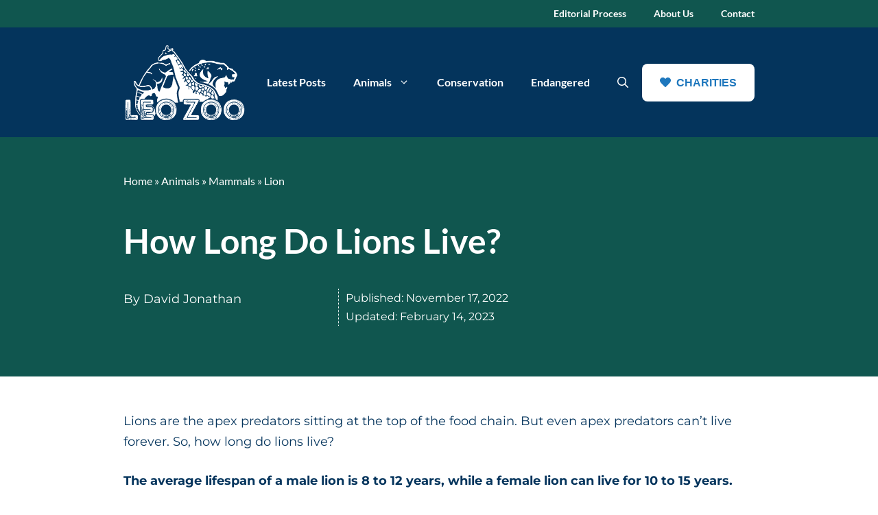

--- FILE ---
content_type: text/html; charset=UTF-8
request_url: https://leozoo.org/how-long-do-lions-live/
body_size: 23260
content:
<!DOCTYPE html>
<html lang="en-US" prefix="og: https://ogp.me/ns#">
<head>
	<meta charset="UTF-8">
		
	<meta name="viewport" content="width=device-width, initial-scale=1">
<!-- Search Engine Optimization by Rank Math PRO - https://rankmath.com/ -->
<title>How Long Do Lions Live?&nbsp; [Life Expectancy Of The Lion]</title>
<meta name="description" content="Lions are the apex predators sitting at the top of the food chain. But even apex predators can’t live forever. So, how long do lions live? Lifespan ..."/>
<meta name="robots" content="follow, index, max-snippet:-1, max-video-preview:-1, max-image-preview:large"/>
<link rel="canonical" href="https://leozoo.org/how-long-do-lions-live/" />
<meta property="og:locale" content="en_US" />
<meta property="og:type" content="article" />
<meta property="og:title" content="How Long Do Lions Live?&nbsp; [Life Expectancy Of The Lion]" />
<meta property="og:description" content="Lions are the apex predators sitting at the top of the food chain. But even apex predators can’t live forever. So, how long do lions live? Lifespan ..." />
<meta property="og:url" content="https://leozoo.org/how-long-do-lions-live/" />
<meta property="og:site_name" content="Leo Zoo" />
<meta property="article:publisher" content="https://www.facebook.com/leozoo.org" />
<meta property="article:section" content="Lion" />
<meta property="og:updated_time" content="2023-02-14T08:45:58+00:00" />
<meta property="og:image" content="https://leozoo.org/wp-content/uploads/2022/11/Lion-laying-on-the-grass.jpg" />
<meta property="og:image:secure_url" content="https://leozoo.org/wp-content/uploads/2022/11/Lion-laying-on-the-grass.jpg" />
<meta property="og:image:width" content="1200" />
<meta property="og:image:height" content="800" />
<meta property="og:image:alt" content="Lion laying on the grass" />
<meta property="og:image:type" content="image/jpeg" />
<meta property="article:published_time" content="2022-11-17T09:55:21+00:00" />
<meta property="article:modified_time" content="2023-02-14T08:45:58+00:00" />
<meta name="twitter:card" content="summary_large_image" />
<meta name="twitter:title" content="How Long Do Lions Live?&nbsp; [Life Expectancy Of The Lion]" />
<meta name="twitter:description" content="Lions are the apex predators sitting at the top of the food chain. But even apex predators can’t live forever. So, how long do lions live? Lifespan ..." />
<meta name="twitter:site" content="@leozoo_org" />
<meta name="twitter:creator" content="@leozoo_org" />
<meta name="twitter:image" content="https://leozoo.org/wp-content/uploads/2022/11/Lion-laying-on-the-grass.jpg" />
<meta name="twitter:label1" content="Written by" />
<meta name="twitter:data1" content="David Jonathan" />
<meta name="twitter:label2" content="Time to read" />
<meta name="twitter:data2" content="5 minutes" />
<script type="application/ld+json" class="rank-math-schema-pro">{"@context":"https://schema.org","@graph":[{"@type":"Organization","@id":"https://leozoo.org/#organization","name":"Leo Zoo","url":"https://leozoo.org","sameAs":["https://www.facebook.com/leozoo.org","https://twitter.com/leozoo_org"],"email":"hello@migrate.tirecritics.com","logo":{"@type":"ImageObject","@id":"https://leozoo.org/#logo","url":"https://leozoo.org/wp-content/uploads/2023/01/LeoZoo-Logo_Dark-Logo-transparent.png","contentUrl":"https://leozoo.org/wp-content/uploads/2023/01/LeoZoo-Logo_Dark-Logo-transparent.png","caption":"Leo Zoo","inLanguage":"en-US","width":"600","height":"401"}},{"@type":"WebSite","@id":"https://leozoo.org/#website","url":"https://leozoo.org","name":"Leo Zoo","publisher":{"@id":"https://leozoo.org/#organization"},"inLanguage":"en-US"},{"@type":"ImageObject","@id":"https://leozoo.org/wp-content/uploads/2022/11/Lion-laying-on-the-grass.jpg","url":"https://leozoo.org/wp-content/uploads/2022/11/Lion-laying-on-the-grass.jpg","width":"1200","height":"800","caption":"Lion laying on the grass","inLanguage":"en-US"},{"@type":"BreadcrumbList","@id":"https://leozoo.org/how-long-do-lions-live/#breadcrumb","itemListElement":[{"@type":"ListItem","position":"1","item":{"@id":"https://leozoo.org","name":"Home"}},{"@type":"ListItem","position":"2","item":{"@id":"https://leozoo.org/category/animals/","name":"Animals"}},{"@type":"ListItem","position":"3","item":{"@id":"https://leozoo.org/category/animals/mammals/","name":"Mammals"}},{"@type":"ListItem","position":"4","item":{"@id":"https://leozoo.org/category/animals/mammals/lion/","name":"Lion"}},{"@type":"ListItem","position":"5","item":{"@id":"https://leozoo.org/how-long-do-lions-live/","name":"How Long Do Lions Live?&nbsp;"}}]},{"@type":"WebPage","@id":"https://leozoo.org/how-long-do-lions-live/#webpage","url":"https://leozoo.org/how-long-do-lions-live/","name":"How Long Do Lions Live?&nbsp; [Life Expectancy Of The Lion]","datePublished":"2022-11-17T09:55:21+00:00","dateModified":"2023-02-14T08:45:58+00:00","isPartOf":{"@id":"https://leozoo.org/#website"},"primaryImageOfPage":{"@id":"https://leozoo.org/wp-content/uploads/2022/11/Lion-laying-on-the-grass.jpg"},"inLanguage":"en-US","breadcrumb":{"@id":"https://leozoo.org/how-long-do-lions-live/#breadcrumb"}},{"@type":"Person","@id":"https://leozoo.org/author/djwoutersen/","name":"David Jonathan","url":"https://leozoo.org/author/djwoutersen/","image":{"@type":"ImageObject","@id":"https://secure.gravatar.com/avatar/c881f675b9c5d3911893586c6d89e02180d4015ca9e52f543050ec69eeecf077?s=96&amp;d=mm&amp;r=g","url":"https://secure.gravatar.com/avatar/c881f675b9c5d3911893586c6d89e02180d4015ca9e52f543050ec69eeecf077?s=96&amp;d=mm&amp;r=g","caption":"David Jonathan","inLanguage":"en-US"},"sameAs":["https://leozoo.org"],"worksFor":{"@id":"https://leozoo.org/#organization"}},{"@type":"Article","headline":"How Long Do Lions Live?&nbsp; [Life Expectancy Of The Lion]","keywords":"How Long Do Lions Live","datePublished":"2022-11-17T09:55:21+00:00","dateModified":"2023-02-14T08:45:58+00:00","articleSection":"Lion","author":{"@id":"https://leozoo.org/author/djwoutersen/","name":"David Jonathan"},"publisher":{"@id":"https://leozoo.org/#organization"},"description":"Lions are the apex predators sitting at the top of the food chain. But even apex predators can\u2019t live forever. So, how long do lions live? Lifespan ...","name":"How Long Do Lions Live?&nbsp; [Life Expectancy Of The Lion]","subjectOf":[{"@type":"FAQPage","mainEntity":[{"@type":"Question","url":"https://leozoo.org/how-long-do-lions-live/#faq-question-1668635040339","name":"What Diseases Decrease the Life Expectancy Of a Lion?\u00a0","acceptedAnswer":{"@type":"Answer","text":"Lions are susceptible to Feline Immunodeficiency Virus (FIV), a virus similar to HIV in humans, that actively decreases their life expectancy.\u00a0"}},{"@type":"Question","url":"https://leozoo.org/how-long-do-lions-live/#faq-question-1668635051075","name":"What Percentage Of Lions Make It To Adulthood?","acceptedAnswer":{"@type":"Answer","text":"Due to illness, infanticide, injuries, and starvation, only 1 in 8 cubs (baby lions) make it to adulthood.\u00a0"}},{"@type":"Question","url":"https://leozoo.org/how-long-do-lions-live/#faq-question-1668635065641","name":"How Long Can Lions Live Without a Proper Meal?","acceptedAnswer":{"@type":"Answer","text":"Without proper food consumption, lions can live for two weeks. However, well-protected and healthy lions can survive for even longer."}}]}],"@id":"https://leozoo.org/how-long-do-lions-live/#richSnippet","isPartOf":{"@id":"https://leozoo.org/how-long-do-lions-live/#webpage"},"image":{"@id":"https://leozoo.org/wp-content/uploads/2022/11/Lion-laying-on-the-grass.jpg"},"inLanguage":"en-US","mainEntityOfPage":{"@id":"https://leozoo.org/how-long-do-lions-live/#webpage"}}]}</script>
<!-- /Rank Math WordPress SEO plugin -->

<link href='https://fonts.gstatic.com' crossorigin rel='preconnect' />
<link href='https://fonts.googleapis.com' crossorigin rel='preconnect' />
<link rel="alternate" type="application/rss+xml" title="Leo Zoo &raquo; Feed" href="https://leozoo.org/feed/" />
<link rel="alternate" type="application/rss+xml" title="Leo Zoo &raquo; Comments Feed" href="https://leozoo.org/comments/feed/" />
<link rel="alternate" type="application/rss+xml" title="Leo Zoo &raquo; How Long Do Lions Live?&nbsp; Comments Feed" href="https://leozoo.org/how-long-do-lions-live/feed/" />

<link data-optimized="2" rel="stylesheet" href="https://leozoo.org/wp-content/litespeed/css/ce4e8d4e16ca6bf853032054df92b036.css?ver=62d01" />


















<script src="https://leozoo.org/wp-includes/js/jquery/jquery.min.js?ver=3.7.1" id="jquery-core-js"></script>
<link rel="https://api.w.org/" href="https://leozoo.org/wp-json/" /><link rel="alternate" title="JSON" type="application/json" href="https://leozoo.org/wp-json/wp/v2/posts/1832" /><link rel="EditURI" type="application/rsd+xml" title="RSD" href="https://leozoo.org/xmlrpc.php?rsd" />
<meta name="generator" content="WordPress 6.8.3" />
<link rel='shortlink' href='https://leozoo.org/?p=1832' />
<link rel="alternate" title="oEmbed (JSON)" type="application/json+oembed" href="https://leozoo.org/wp-json/oembed/1.0/embed?url=https%3A%2F%2Fleozoo.org%2Fhow-long-do-lions-live%2F" />
<link rel="alternate" title="oEmbed (XML)" type="text/xml+oembed" href="https://leozoo.org/wp-json/oembed/1.0/embed?url=https%3A%2F%2Fleozoo.org%2Fhow-long-do-lions-live%2F&#038;format=xml" />
<script async src="https://pagead2.googlesyndication.com/pagead/js/adsbygoogle.js?client=ca-pub-9189723372919543"
     crossorigin="anonymous"></script>
<script id="google_gtagjs-inline" src="[data-uri]" defer></script>
<link rel="icon" href="https://leozoo.org/wp-content/uploads/2022/09/cropped-Leo-Zoo-Logo-pack-04-32x32.png" sizes="32x32" />
<link rel="icon" href="https://leozoo.org/wp-content/uploads/2022/09/cropped-Leo-Zoo-Logo-pack-04-192x192.png" sizes="192x192" />
<link rel="apple-touch-icon" href="https://leozoo.org/wp-content/uploads/2022/09/cropped-Leo-Zoo-Logo-pack-04-180x180.png" />
<meta name="msapplication-TileImage" content="https://leozoo.org/wp-content/uploads/2022/09/cropped-Leo-Zoo-Logo-pack-04-270x270.png" />
		
		</head>

<body class="wp-singular post-template-default single single-post postid-1832 single-format-standard wp-custom-logo wp-embed-responsive wp-theme-generatepress post-image-above-header post-image-aligned-center secondary-nav-above-header secondary-nav-aligned-right slideout-enabled slideout-mobile sticky-menu-fade mobile-header mobile-header-logo mobile-header-sticky no-sidebar nav-float-right one-container nav-search-enabled header-aligned-left dropdown-hover" itemtype="https://schema.org/Blog" itemscope>
	<a class="screen-reader-text skip-link" href="#content" title="Skip to content">Skip to content</a>			<nav id="secondary-navigation" aria-label="Secondary" class="secondary-navigation" itemtype="https://schema.org/SiteNavigationElement" itemscope>
				<div class="inside-navigation grid-container grid-parent">
										<button class="menu-toggle secondary-menu-toggle">
						<span class="gp-icon icon-menu-bars"><svg viewBox="0 0 512 512" aria-hidden="true" xmlns="http://www.w3.org/2000/svg" width="1em" height="1em"><path d="M0 96c0-13.255 10.745-24 24-24h464c13.255 0 24 10.745 24 24s-10.745 24-24 24H24c-13.255 0-24-10.745-24-24zm0 160c0-13.255 10.745-24 24-24h464c13.255 0 24 10.745 24 24s-10.745 24-24 24H24c-13.255 0-24-10.745-24-24zm0 160c0-13.255 10.745-24 24-24h464c13.255 0 24 10.745 24 24s-10.745 24-24 24H24c-13.255 0-24-10.745-24-24z" /></svg><svg viewBox="0 0 512 512" aria-hidden="true" xmlns="http://www.w3.org/2000/svg" width="1em" height="1em"><path d="M71.029 71.029c9.373-9.372 24.569-9.372 33.942 0L256 222.059l151.029-151.03c9.373-9.372 24.569-9.372 33.942 0 9.372 9.373 9.372 24.569 0 33.942L289.941 256l151.03 151.029c9.372 9.373 9.372 24.569 0 33.942-9.373 9.372-24.569 9.372-33.942 0L256 289.941l-151.029 151.03c-9.373 9.372-24.569 9.372-33.942 0-9.372-9.373-9.372-24.569 0-33.942L222.059 256 71.029 104.971c-9.372-9.373-9.372-24.569 0-33.942z" /></svg></span><span class="mobile-menu">Menu</span>					</button>
					<div class="main-nav"><ul id="menu-secondary-menu" class=" secondary-menu sf-menu"><li id="menu-item-853" class="menu-item menu-item-type-post_type menu-item-object-page menu-item-853"><a href="https://leozoo.org/editorial-process/">Editorial Process</a></li>
<li id="menu-item-752" class="menu-item menu-item-type-post_type menu-item-object-page menu-item-752"><a href="https://leozoo.org/about-us/">About Us</a></li>
<li id="menu-item-753" class="menu-item menu-item-type-post_type menu-item-object-page menu-item-753"><a href="https://leozoo.org/contact/">Contact</a></li>
</ul></div>				</div><!-- .inside-navigation -->
			</nav><!-- #secondary-navigation -->
					<header class="site-header has-inline-mobile-toggle" id="masthead" aria-label="Site"  itemtype="https://schema.org/WPHeader" itemscope>
			<div class="inside-header grid-container">
				<div class="site-logo">
					<a href="https://leozoo.org/" rel="home">
						<img data-lazyloaded="1" src="[data-uri]"  class="header-image is-logo-image" alt="Leo Zoo" data-src="https://leozoo.org/wp-content/uploads/2022/11/LeoZoo-Logo_White-Logo.png" data-srcset="https://leozoo.org/wp-content/uploads/2022/11/LeoZoo-Logo_White-Logo.png 1x, https://leozoo.org/wp-content/uploads/2022/11/LeoZoo-Logo_White-Logo.png 2x" width="600" height="401" /><noscript><img  class="header-image is-logo-image" alt="Leo Zoo" src="https://leozoo.org/wp-content/uploads/2022/11/LeoZoo-Logo_White-Logo.png" srcset="https://leozoo.org/wp-content/uploads/2022/11/LeoZoo-Logo_White-Logo.png 1x, https://leozoo.org/wp-content/uploads/2022/11/LeoZoo-Logo_White-Logo.png 2x" width="600" height="401" /></noscript>
					</a>
				</div>	<nav class="main-navigation mobile-menu-control-wrapper" id="mobile-menu-control-wrapper" aria-label="Mobile Toggle">
		<div class="menu-bar-items"><div class="gb-button-wrapper gb-button-wrapper-f55b9c85 hide-on-mobile">

<a class="gb-button gb-button-ba06432a rounded-icon" href="https://leozoo.org/charities-and-nonprofits/"><span class="gb-icon"><svg aria-hidden="true" role="img" height="1em" width="1em" viewBox="0 0 512 512" xmlns="http://www.w3.org/2000/svg"><path fill="currentColor" d="M462.3 62.6C407.5 15.9 326 24.3 275.7 76.2L256 96.5l-19.7-20.3C186.1 24.3 104.5 15.9 49.7 62.6c-62.8 53.6-66.1 149.8-9.9 207.9l193.5 199.8c12.5 12.9 32.8 12.9 45.3 0l193.5-199.8c56.3-58.1 53-154.3-9.8-207.9z"></path></svg></span><span class="gb-button-text">CHARITIES</span></a>

</div><span class="menu-bar-item search-item"><a aria-label="Open Search Bar" href="#"><span class="gp-icon icon-search"><svg viewBox="0 0 512 512" aria-hidden="true" xmlns="http://www.w3.org/2000/svg" width="1em" height="1em"><path fill-rule="evenodd" clip-rule="evenodd" d="M208 48c-88.366 0-160 71.634-160 160s71.634 160 160 160 160-71.634 160-160S296.366 48 208 48zM0 208C0 93.125 93.125 0 208 0s208 93.125 208 208c0 48.741-16.765 93.566-44.843 129.024l133.826 134.018c9.366 9.379 9.355 24.575-.025 33.941-9.379 9.366-24.575 9.355-33.941-.025L337.238 370.987C301.747 399.167 256.839 416 208 416 93.125 416 0 322.875 0 208z" /></svg><svg viewBox="0 0 512 512" aria-hidden="true" xmlns="http://www.w3.org/2000/svg" width="1em" height="1em"><path d="M71.029 71.029c9.373-9.372 24.569-9.372 33.942 0L256 222.059l151.029-151.03c9.373-9.372 24.569-9.372 33.942 0 9.372 9.373 9.372 24.569 0 33.942L289.941 256l151.03 151.029c9.372 9.373 9.372 24.569 0 33.942-9.373 9.372-24.569 9.372-33.942 0L256 289.941l-151.029 151.03c-9.373 9.372-24.569 9.372-33.942 0-9.372-9.373-9.372-24.569 0-33.942L222.059 256 71.029 104.971c-9.372-9.373-9.372-24.569 0-33.942z" /></svg></span></a></span></div>		<button data-nav="site-navigation" class="menu-toggle" aria-controls="generate-slideout-menu" aria-expanded="false">
			<span class="gp-icon icon-menu-bars"><svg viewBox="0 0 512 512" aria-hidden="true" xmlns="http://www.w3.org/2000/svg" width="1em" height="1em"><path d="M0 96c0-13.255 10.745-24 24-24h464c13.255 0 24 10.745 24 24s-10.745 24-24 24H24c-13.255 0-24-10.745-24-24zm0 160c0-13.255 10.745-24 24-24h464c13.255 0 24 10.745 24 24s-10.745 24-24 24H24c-13.255 0-24-10.745-24-24zm0 160c0-13.255 10.745-24 24-24h464c13.255 0 24 10.745 24 24s-10.745 24-24 24H24c-13.255 0-24-10.745-24-24z" /></svg><svg viewBox="0 0 512 512" aria-hidden="true" xmlns="http://www.w3.org/2000/svg" width="1em" height="1em"><path d="M71.029 71.029c9.373-9.372 24.569-9.372 33.942 0L256 222.059l151.029-151.03c9.373-9.372 24.569-9.372 33.942 0 9.372 9.373 9.372 24.569 0 33.942L289.941 256l151.03 151.029c9.372 9.373 9.372 24.569 0 33.942-9.373 9.372-24.569 9.372-33.942 0L256 289.941l-151.029 151.03c-9.373 9.372-24.569 9.372-33.942 0-9.372-9.373-9.372-24.569 0-33.942L222.059 256 71.029 104.971c-9.372-9.373-9.372-24.569 0-33.942z" /></svg></span><span class="screen-reader-text">Menu</span>		</button>
	</nav>
			<nav class="main-navigation has-menu-bar-items sub-menu-right" id="site-navigation" aria-label="Primary"  itemtype="https://schema.org/SiteNavigationElement" itemscope>
			<div class="inside-navigation grid-container">
				<form method="get" class="search-form navigation-search" action="https://leozoo.org/">
					<input type="search" class="search-field" value="" name="s" title="Search" />
				</form>				<button class="menu-toggle" aria-controls="generate-slideout-menu" aria-expanded="false">
					<span class="gp-icon icon-menu-bars"><svg viewBox="0 0 512 512" aria-hidden="true" xmlns="http://www.w3.org/2000/svg" width="1em" height="1em"><path d="M0 96c0-13.255 10.745-24 24-24h464c13.255 0 24 10.745 24 24s-10.745 24-24 24H24c-13.255 0-24-10.745-24-24zm0 160c0-13.255 10.745-24 24-24h464c13.255 0 24 10.745 24 24s-10.745 24-24 24H24c-13.255 0-24-10.745-24-24zm0 160c0-13.255 10.745-24 24-24h464c13.255 0 24 10.745 24 24s-10.745 24-24 24H24c-13.255 0-24-10.745-24-24z" /></svg><svg viewBox="0 0 512 512" aria-hidden="true" xmlns="http://www.w3.org/2000/svg" width="1em" height="1em"><path d="M71.029 71.029c9.373-9.372 24.569-9.372 33.942 0L256 222.059l151.029-151.03c9.373-9.372 24.569-9.372 33.942 0 9.372 9.373 9.372 24.569 0 33.942L289.941 256l151.03 151.029c9.372 9.373 9.372 24.569 0 33.942-9.373 9.372-24.569 9.372-33.942 0L256 289.941l-151.029 151.03c-9.373 9.372-24.569 9.372-33.942 0-9.372-9.373-9.372-24.569 0-33.942L222.059 256 71.029 104.971c-9.372-9.373-9.372-24.569 0-33.942z" /></svg></span><span class="screen-reader-text">Menu</span>				</button>
				<div id="primary-menu" class="main-nav"><ul id="menu-main" class=" menu sf-menu"><li id="menu-item-1249" class="menu-item menu-item-type-post_type menu-item-object-page current_page_parent menu-item-1249"><a href="https://leozoo.org/latest-posts/">Latest Posts</a></li>
<li id="menu-item-894" class="menu-item menu-item-type-taxonomy menu-item-object-category current-post-ancestor menu-item-has-children menu-item-894"><a href="https://leozoo.org/category/animals/">Animals<span role="presentation" class="dropdown-menu-toggle"><span class="gp-icon icon-arrow"><svg viewBox="0 0 330 512" aria-hidden="true" xmlns="http://www.w3.org/2000/svg" width="1em" height="1em"><path d="M305.913 197.085c0 2.266-1.133 4.815-2.833 6.514L171.087 335.593c-1.7 1.7-4.249 2.832-6.515 2.832s-4.815-1.133-6.515-2.832L26.064 203.599c-1.7-1.7-2.832-4.248-2.832-6.514s1.132-4.816 2.832-6.515l14.162-14.163c1.7-1.699 3.966-2.832 6.515-2.832 2.266 0 4.815 1.133 6.515 2.832l111.316 111.317 111.316-111.317c1.7-1.699 4.249-2.832 6.515-2.832s4.815 1.133 6.515 2.832l14.162 14.163c1.7 1.7 2.833 4.249 2.833 6.515z" /></svg></span></span></a>
<ul class="sub-menu">
	<li id="menu-item-896" class="menu-item menu-item-type-taxonomy menu-item-object-category menu-item-896"><a href="https://leozoo.org/category/animals/mammals/orangutan/">Orangutan</a></li>
	<li id="menu-item-1165" class="menu-item menu-item-type-taxonomy menu-item-object-category menu-item-1165"><a href="https://leozoo.org/category/animals/mammals/gorilla/">Gorilla</a></li>
	<li id="menu-item-1555" class="menu-item menu-item-type-taxonomy menu-item-object-category menu-item-1555"><a href="https://leozoo.org/category/animals/reptiles/crocodile/">Crocodile</a></li>
	<li id="menu-item-2710" class="menu-item menu-item-type-taxonomy menu-item-object-category menu-item-2710"><a href="https://leozoo.org/category/animals/reptiles/alligator/">Alligator</a></li>
	<li id="menu-item-1556" class="menu-item menu-item-type-taxonomy menu-item-object-category menu-item-1556"><a href="https://leozoo.org/category/animals/mammals/rhinoceros/">Rhinoceros</a></li>
	<li id="menu-item-1557" class="menu-item menu-item-type-taxonomy menu-item-object-category menu-item-1557"><a href="https://leozoo.org/category/animals/mammals/hippopotamus/">Hippopotamus</a></li>
	<li id="menu-item-2711" class="menu-item menu-item-type-taxonomy menu-item-object-category menu-item-2711"><a href="https://leozoo.org/category/animals/reptiles/komodo-dragon/">Komodo Dragon</a></li>
	<li id="menu-item-2713" class="menu-item menu-item-type-taxonomy menu-item-object-category menu-item-2713"><a href="https://leozoo.org/category/animals/mammals/hyena/">Hyena</a></li>
</ul>
</li>
<li id="menu-item-892" class="menu-item menu-item-type-taxonomy menu-item-object-category menu-item-892"><a href="https://leozoo.org/category/conservation/">Conservation</a></li>
<li id="menu-item-893" class="menu-item menu-item-type-taxonomy menu-item-object-category menu-item-893"><a href="https://leozoo.org/category/endangered-species/">Endangered</a></li>
</ul></div><div class="menu-bar-items"><div class="gb-button-wrapper gb-button-wrapper-f55b9c85 hide-on-mobile">

<a class="gb-button gb-button-ba06432a rounded-icon" href="https://leozoo.org/charities-and-nonprofits/"><span class="gb-icon"><svg aria-hidden="true" role="img" height="1em" width="1em" viewBox="0 0 512 512" xmlns="http://www.w3.org/2000/svg"><path fill="currentColor" d="M462.3 62.6C407.5 15.9 326 24.3 275.7 76.2L256 96.5l-19.7-20.3C186.1 24.3 104.5 15.9 49.7 62.6c-62.8 53.6-66.1 149.8-9.9 207.9l193.5 199.8c12.5 12.9 32.8 12.9 45.3 0l193.5-199.8c56.3-58.1 53-154.3-9.8-207.9z"></path></svg></span><span class="gb-button-text">CHARITIES</span></a>

</div><span class="menu-bar-item search-item"><a aria-label="Open Search Bar" href="#"><span class="gp-icon icon-search"><svg viewBox="0 0 512 512" aria-hidden="true" xmlns="http://www.w3.org/2000/svg" width="1em" height="1em"><path fill-rule="evenodd" clip-rule="evenodd" d="M208 48c-88.366 0-160 71.634-160 160s71.634 160 160 160 160-71.634 160-160S296.366 48 208 48zM0 208C0 93.125 93.125 0 208 0s208 93.125 208 208c0 48.741-16.765 93.566-44.843 129.024l133.826 134.018c9.366 9.379 9.355 24.575-.025 33.941-9.379 9.366-24.575 9.355-33.941-.025L337.238 370.987C301.747 399.167 256.839 416 208 416 93.125 416 0 322.875 0 208z" /></svg><svg viewBox="0 0 512 512" aria-hidden="true" xmlns="http://www.w3.org/2000/svg" width="1em" height="1em"><path d="M71.029 71.029c9.373-9.372 24.569-9.372 33.942 0L256 222.059l151.029-151.03c9.373-9.372 24.569-9.372 33.942 0 9.372 9.373 9.372 24.569 0 33.942L289.941 256l151.03 151.029c9.372 9.373 9.372 24.569 0 33.942-9.373 9.372-24.569 9.372-33.942 0L256 289.941l-151.029 151.03c-9.373 9.372-24.569 9.372-33.942 0-9.372-9.373-9.372-24.569 0-33.942L222.059 256 71.029 104.971c-9.372-9.373-9.372-24.569 0-33.942z" /></svg></span></a></span></div>			</div>
		</nav>
					</div>
		</header>
				<nav id="mobile-header" data-auto-hide-sticky itemtype="https://schema.org/SiteNavigationElement" itemscope class="main-navigation mobile-header-navigation has-branding has-sticky-branding has-menu-bar-items">
			<div class="inside-navigation grid-container grid-parent">
				<form method="get" class="search-form navigation-search" action="https://leozoo.org/">
					<input type="search" class="search-field" value="" name="s" title="Search" />
				</form><div class="navigation-branding"><p class="main-title" itemprop="headline">
							<a href="https://leozoo.org/" rel="home">
								Leo Zoo
							</a>
						</p></div>					<button class="menu-toggle" aria-controls="mobile-menu" aria-expanded="false">
						<span class="gp-icon icon-menu-bars"><svg viewBox="0 0 512 512" aria-hidden="true" xmlns="http://www.w3.org/2000/svg" width="1em" height="1em"><path d="M0 96c0-13.255 10.745-24 24-24h464c13.255 0 24 10.745 24 24s-10.745 24-24 24H24c-13.255 0-24-10.745-24-24zm0 160c0-13.255 10.745-24 24-24h464c13.255 0 24 10.745 24 24s-10.745 24-24 24H24c-13.255 0-24-10.745-24-24zm0 160c0-13.255 10.745-24 24-24h464c13.255 0 24 10.745 24 24s-10.745 24-24 24H24c-13.255 0-24-10.745-24-24z" /></svg><svg viewBox="0 0 512 512" aria-hidden="true" xmlns="http://www.w3.org/2000/svg" width="1em" height="1em"><path d="M71.029 71.029c9.373-9.372 24.569-9.372 33.942 0L256 222.059l151.029-151.03c9.373-9.372 24.569-9.372 33.942 0 9.372 9.373 9.372 24.569 0 33.942L289.941 256l151.03 151.029c9.372 9.373 9.372 24.569 0 33.942-9.373 9.372-24.569 9.372-33.942 0L256 289.941l-151.029 151.03c-9.373 9.372-24.569 9.372-33.942 0-9.372-9.373-9.372-24.569 0-33.942L222.059 256 71.029 104.971c-9.372-9.373-9.372-24.569 0-33.942z" /></svg></span><span class="screen-reader-text">Menu</span>					</button>
					<div id="mobile-menu" class="main-nav"><ul id="menu-main-1" class=" menu sf-menu"><li class="menu-item menu-item-type-post_type menu-item-object-page current_page_parent menu-item-1249"><a href="https://leozoo.org/latest-posts/">Latest Posts</a></li>
<li class="menu-item menu-item-type-taxonomy menu-item-object-category current-post-ancestor menu-item-has-children menu-item-894"><a href="https://leozoo.org/category/animals/">Animals<span role="presentation" class="dropdown-menu-toggle"><span class="gp-icon icon-arrow"><svg viewBox="0 0 330 512" aria-hidden="true" xmlns="http://www.w3.org/2000/svg" width="1em" height="1em"><path d="M305.913 197.085c0 2.266-1.133 4.815-2.833 6.514L171.087 335.593c-1.7 1.7-4.249 2.832-6.515 2.832s-4.815-1.133-6.515-2.832L26.064 203.599c-1.7-1.7-2.832-4.248-2.832-6.514s1.132-4.816 2.832-6.515l14.162-14.163c1.7-1.699 3.966-2.832 6.515-2.832 2.266 0 4.815 1.133 6.515 2.832l111.316 111.317 111.316-111.317c1.7-1.699 4.249-2.832 6.515-2.832s4.815 1.133 6.515 2.832l14.162 14.163c1.7 1.7 2.833 4.249 2.833 6.515z" /></svg></span></span></a>
<ul class="sub-menu">
	<li class="menu-item menu-item-type-taxonomy menu-item-object-category menu-item-896"><a href="https://leozoo.org/category/animals/mammals/orangutan/">Orangutan</a></li>
	<li class="menu-item menu-item-type-taxonomy menu-item-object-category menu-item-1165"><a href="https://leozoo.org/category/animals/mammals/gorilla/">Gorilla</a></li>
	<li class="menu-item menu-item-type-taxonomy menu-item-object-category menu-item-1555"><a href="https://leozoo.org/category/animals/reptiles/crocodile/">Crocodile</a></li>
	<li class="menu-item menu-item-type-taxonomy menu-item-object-category menu-item-2710"><a href="https://leozoo.org/category/animals/reptiles/alligator/">Alligator</a></li>
	<li class="menu-item menu-item-type-taxonomy menu-item-object-category menu-item-1556"><a href="https://leozoo.org/category/animals/mammals/rhinoceros/">Rhinoceros</a></li>
	<li class="menu-item menu-item-type-taxonomy menu-item-object-category menu-item-1557"><a href="https://leozoo.org/category/animals/mammals/hippopotamus/">Hippopotamus</a></li>
	<li class="menu-item menu-item-type-taxonomy menu-item-object-category menu-item-2711"><a href="https://leozoo.org/category/animals/reptiles/komodo-dragon/">Komodo Dragon</a></li>
	<li class="menu-item menu-item-type-taxonomy menu-item-object-category menu-item-2713"><a href="https://leozoo.org/category/animals/mammals/hyena/">Hyena</a></li>
</ul>
</li>
<li class="menu-item menu-item-type-taxonomy menu-item-object-category menu-item-892"><a href="https://leozoo.org/category/conservation/">Conservation</a></li>
<li class="menu-item menu-item-type-taxonomy menu-item-object-category menu-item-893"><a href="https://leozoo.org/category/endangered-species/">Endangered</a></li>
</ul></div><div class="menu-bar-items"><div class="gb-button-wrapper gb-button-wrapper-f55b9c85 hide-on-mobile">

<a class="gb-button gb-button-ba06432a rounded-icon" href="https://leozoo.org/charities-and-nonprofits/"><span class="gb-icon"><svg aria-hidden="true" role="img" height="1em" width="1em" viewBox="0 0 512 512" xmlns="http://www.w3.org/2000/svg"><path fill="currentColor" d="M462.3 62.6C407.5 15.9 326 24.3 275.7 76.2L256 96.5l-19.7-20.3C186.1 24.3 104.5 15.9 49.7 62.6c-62.8 53.6-66.1 149.8-9.9 207.9l193.5 199.8c12.5 12.9 32.8 12.9 45.3 0l193.5-199.8c56.3-58.1 53-154.3-9.8-207.9z"></path></svg></span><span class="gb-button-text">CHARITIES</span></a>

</div><span class="menu-bar-item search-item"><a aria-label="Open Search Bar" href="#"><span class="gp-icon icon-search"><svg viewBox="0 0 512 512" aria-hidden="true" xmlns="http://www.w3.org/2000/svg" width="1em" height="1em"><path fill-rule="evenodd" clip-rule="evenodd" d="M208 48c-88.366 0-160 71.634-160 160s71.634 160 160 160 160-71.634 160-160S296.366 48 208 48zM0 208C0 93.125 93.125 0 208 0s208 93.125 208 208c0 48.741-16.765 93.566-44.843 129.024l133.826 134.018c9.366 9.379 9.355 24.575-.025 33.941-9.379 9.366-24.575 9.355-33.941-.025L337.238 370.987C301.747 399.167 256.839 416 208 416 93.125 416 0 322.875 0 208z" /></svg><svg viewBox="0 0 512 512" aria-hidden="true" xmlns="http://www.w3.org/2000/svg" width="1em" height="1em"><path d="M71.029 71.029c9.373-9.372 24.569-9.372 33.942 0L256 222.059l151.029-151.03c9.373-9.372 24.569-9.372 33.942 0 9.372 9.373 9.372 24.569 0 33.942L289.941 256l151.03 151.029c9.372 9.373 9.372 24.569 0 33.942-9.373 9.372-24.569 9.372-33.942 0L256 289.941l-151.029 151.03c-9.373 9.372-24.569 9.372-33.942 0-9.372-9.373-9.372-24.569 0-33.942L222.059 256 71.029 104.971c-9.372-9.373-9.372-24.569 0-33.942z" /></svg></span></a></span></div>			</div><!-- .inside-navigation -->
		</nav><!-- #site-navigation -->
		<div class="gb-container gb-container-c44725ad"><div class="gb-inside-container">
<div class="gb-container gb-container-1db64f8c"><div class="gb-inside-container">
<nav aria-label="breadcrumbs" class="rank-math-breadcrumb"><p><a href="https://leozoo.org">Home</a><span class="separator"> &raquo; </span><a href="https://leozoo.org/category/animals/">Animals</a><span class="separator"> &raquo; </span><a href="https://leozoo.org/category/animals/mammals/">Mammals</a><span class="separator"> &raquo; </span><a href="https://leozoo.org/category/animals/mammals/lion/">Lion</a></p></nav>

</div></div>


<h1 class="gb-headline gb-headline-0ec72c11 gb-headline-text text-shadow">How Long Do Lions Live?&nbsp;</h1>


<div class="gb-container gb-container-8fa82d3b">
<div class="gb-grid-wrapper gb-grid-wrapper-27d7bb5d">
<div class="gb-grid-column gb-grid-column-47566f59"><div class="gb-container gb-container-47566f59">

<p class="gb-headline gb-headline-5e1fcd43 gb-headline-text">By <a href="https://leozoo.org/author/djwoutersen/">David Jonathan</a></p>

</div></div>

<div class="gb-grid-column gb-grid-column-54b8897b"><div class="gb-container gb-container-54b8897b">

<p class="gb-headline gb-headline-a2760864 gb-headline-text">Published: <time class="entry-date published" datetime="2022-11-17T09:55:21+00:00">November 17, 2022</time></p>



<p class="gb-headline gb-headline-ecc675e5 gb-headline-text">Updated: <time class="entry-date updated-date" datetime="2023-02-14T08:45:58+00:00">February 14, 2023</time></p>

</div></div>
</div>
</div>
</div></div>
	<div class="site grid-container container hfeed" id="page">
				<div class="site-content" id="content">
			
	<div class="content-area" id="primary">
		<main class="site-main" id="main">
			
<article id="post-1832" class="post-1832 post type-post status-publish format-standard has-post-thumbnail hentry category-lion" itemtype="https://schema.org/CreativeWork" itemscope>
	<div class="inside-article">
		
		<div class="entry-content" itemprop="text">
			
<p>Lions are the apex predators sitting at the top of the food chain. But even apex predators can’t live forever. So, how long do lions live?</p>



<p><strong>The average lifespan of a male lion is 8 to 12 years, while a female lion can live for 10 to 15 years. Lifespan depends dramatically upon whether it’s in the wild or captivity. Captive lions live longer than wild lions, mainly because they are taken care of, while the wild ones often fall victim to multiple threats on the savannah. </strong></p>



<p>This article will discuss how long lions live in the wild and captivity, the main factors affecting their life expectancy, the average lifespan of male and female lions, and much more.</p>



<p>Let’s get started.</p>


<div class="wp-block-image">
<figure class="aligncenter size-large"><img data-lazyloaded="1" src="[data-uri]" fetchpriority="high" decoding="async" width="1024" height="683" data-src="https://leozoo.org/wp-content/uploads/2022/11/Lion-laying-on-the-grass-1024x683.jpg" alt="Lion laying on the grass" class="wp-image-1833" data-srcset="https://leozoo.org/wp-content/uploads/2022/11/Lion-laying-on-the-grass-1024x683.jpg 1024w, https://leozoo.org/wp-content/uploads/2022/11/Lion-laying-on-the-grass-300x200.jpg 300w, https://leozoo.org/wp-content/uploads/2022/11/Lion-laying-on-the-grass-768x512.jpg 768w, https://leozoo.org/wp-content/uploads/2022/11/Lion-laying-on-the-grass.jpg 1200w" data-sizes="(max-width: 1024px) 100vw, 1024px" /><noscript><img fetchpriority="high" decoding="async" width="1024" height="683" src="https://leozoo.org/wp-content/uploads/2022/11/Lion-laying-on-the-grass-1024x683.jpg" alt="Lion laying on the grass" class="wp-image-1833" srcset="https://leozoo.org/wp-content/uploads/2022/11/Lion-laying-on-the-grass-1024x683.jpg 1024w, https://leozoo.org/wp-content/uploads/2022/11/Lion-laying-on-the-grass-300x200.jpg 300w, https://leozoo.org/wp-content/uploads/2022/11/Lion-laying-on-the-grass-768x512.jpg 768w, https://leozoo.org/wp-content/uploads/2022/11/Lion-laying-on-the-grass.jpg 1200w" sizes="(max-width: 1024px) 100vw, 1024px" /></noscript></figure></div>


<div class="wp-block-ht-block-toc  is-style-outline htoc htoc--position-wide toc-list-style-plain" data-htoc-state="closed"><span class="htoc__title"><span class="ht_toc_title">Table of Contents</span><span class="htoc__toggle"><svg xmlns="http://www.w3.org/2000/svg" width="16" height="16"><g fill="#444"><path d="M15 7H1c-.6 0-1 .4-1 1s.4 1 1 1h14c.6 0 1-.4 1-1s-.4-1-1-1z"></path><path d="M15 1H1c-.6 0-1 .4-1 1s.4 1 1 1h14c.6 0 1-.4 1-1s-.4-1-1-1zM15 13H1c-.6 0-1 .4-1 1s.4 1 1 1h14c.6 0 1-.4 1-1s-.4-1-1-1z"></path></g></svg></span></span><div class="htoc__itemswrap"><ul class="ht_toc_list"><li class=""><a href="#htoc-factors-affecting-the-life-expectancy-of-lions">Factors Affecting the Life Expectancy of Lions</a><ul class="ht_toc_child_list"><li class=""><a href="#htoc-1-life-expectancy-of-male-and-female-lions">1. Life Expectancy of Male and Female Lions</a></li><li class=""><a href="#htoc-2-life-expectancy-of-lions-in-captivity">2. Life Expectancy of Lions in Captivity</a></li><li class=""><a href="#htoc-3-life-expectancy-of-lions-in-wild">3. Life Expectancy of Lions in Wild</a></li></ul></li><li class=""><a href="#htoc-how-do-prides-influence-the-life-expectancy-of-wild-lions">How Do Prides Influence the Life Expectancy of Wild Lions?</a></li><li class=""><a href="#htoc-how-long-can-lions-survive">How Long Can Lions Survive?</a></li><li class=""><a href="#htoc-final-thoughts-on-the-lifespan-of-lions">Final Thoughts On The Lifespan Of Lions</a></li><li class=""><a href="#htoc-faqs">FAQs</a></li></ul></div></div>



<h2 class="wp-block-heading" id="htoc-factors-affecting-the-life-expectancy-of-lions">Factors Affecting the Life Expectancy of Lions</h2>



<p>There are two main factors affecting the life expectancy of Lions: the gender of a lion and whether it’s in the wild or captivity.&nbsp;</p>



<p>These two factors also further affect food quality and whether they’re in danger of natural threats and prone to harmful diseases.</p>



<h3 class="wp-block-heading" id="htoc-1-life-expectancy-of-male-and-female-lions">1. Life Expectancy of Male and Female Lions</h3>



<p>Generally, a <a href="https://leozoo.org/what-is-a-female-lion-called/">female lion</a> lives longer than its male counterpart. The average lifespan of a female lion is <strong>10 to 15</strong> <strong>years</strong>, while a male lion mostly lives for <strong>8 to 12</strong> <strong>years</strong>.&nbsp;</p>



<p>Lionesses live together in a pride (a <a href="https://leozoo.org/what-is-a-group-of-lions-called/">group of lions living together</a>) and look after each other while hunting.</p>



<p>On the other hand, male lions do not have a support system and are generally more solitary unless they are the head of the pride.&nbsp;</p>



<p>Living alone increases threats to the male lion. While the female lion usually hunts in a group which guarantees more safety.</p>



<p>Even the male head of the pride is under more threat than the female pride members, as his job is to protect the pride from threats, and he also has to fight off younger males that try to overthrow him.</p>



<h3 class="wp-block-heading" id="htoc-2-life-expectancy-of-lions-in-captivity">2. Life Expectancy of Lions in Captivity</h3>



<p>Lions live longer in captivity than in the wild. Living in a controlled environment or a zoo removes many threats they would face on the open plains they call home.</p>



<p>Their keepers provide them with high-quality food, healthcare, and other necessities.&nbsp;</p>



<p><strong>On average, a lion can live for about 20 years in captivity.</strong></p>



<p>The lions in captivity don’t face challenges, such as male lions fighting for pride and female lions hunting for food. The most common cause of death in captive lions is their old age.&nbsp;</p>


<div class="wp-block-image">
<figure class="aligncenter size-full"><img data-lazyloaded="1" src="[data-uri]" decoding="async" width="800" height="800" data-src="https://leozoo.org/wp-content/uploads/2022/11/Lion-family.jpg" alt="Lion family" class="wp-image-1834" data-srcset="https://leozoo.org/wp-content/uploads/2022/11/Lion-family.jpg 800w, https://leozoo.org/wp-content/uploads/2022/11/Lion-family-300x300.jpg 300w, https://leozoo.org/wp-content/uploads/2022/11/Lion-family-150x150.jpg 150w, https://leozoo.org/wp-content/uploads/2022/11/Lion-family-768x768.jpg 768w" data-sizes="(max-width: 800px) 100vw, 800px" /><noscript><img decoding="async" width="800" height="800" src="https://leozoo.org/wp-content/uploads/2022/11/Lion-family.jpg" alt="Lion family" class="wp-image-1834" srcset="https://leozoo.org/wp-content/uploads/2022/11/Lion-family.jpg 800w, https://leozoo.org/wp-content/uploads/2022/11/Lion-family-300x300.jpg 300w, https://leozoo.org/wp-content/uploads/2022/11/Lion-family-150x150.jpg 150w, https://leozoo.org/wp-content/uploads/2022/11/Lion-family-768x768.jpg 768w" sizes="(max-width: 800px) 100vw, 800px" /></noscript></figure></div>


<h3 class="wp-block-heading" id="htoc-3-life-expectancy-of-lions-in-wild">3. Life Expectancy of Lions in Wild</h3>



<p>Wild Lions face a <a href="https://davidshepherd.org/lions/threats-to-lions/" target="_blank" rel="noreferrer noopener">multitude of problems</a> from the moment they are born.&nbsp;</p>



<p>Wild lions risk losing their lives from disease, starvation, and infanticide from other lions while the lionesses are out hunting.&nbsp;</p>



<p>However, the greatest threat to them is still humans, not just because of poaching and hunting, but because humans actively contribute to destroying the habitats of wild lions, creating more natural difficulties for them.&nbsp;</p>



<p>In the wild, female lions have an average lifespan of 10 to 15 years, while male lions live for 8 to 10 years, depending on their natural habitat and access to nutrition. However, once male lions reach the age of 10, they become weak and are unable to provide for themselves.</p>



<p>Lionesses have more longevity as they’re a part of a pride that hunts together.</p>



<p>You know what they say about strength and safety in numbers.</p>



<h2 class="wp-block-heading" id="htoc-how-do-prides-influence-the-life-expectancy-of-wild-lions">How Do Prides Influence the Life Expectancy of Wild Lions?</h2>



<p>Mostly, male lions fight among their pride for power and authority. They use their physical fitness to dominate over their competitors; losers often pay with their lives.</p>



<ul class="wp-block-list">
<li>Typically, older lions try to fight off younger ones, who are comparatively stronger. As a result, the older lions are cast out from the pride and then struggle alone, without any support.</li>



<li>Some male lions also leave their birth pride to make a new one. When they aren’t successful in doing so, it leads them to an early death.</li>



<li>Male lions also fight with lions from other prides to expand their territory, which often proves fatal for the loser.</li>
</ul>



<p>On the other hand, Female lions hunt within their pride and know how to feed themselves. They can live within their birth pride in old age and don’t fight for power.</p>



<h2 class="wp-block-heading" id="htoc-how-long-can-lions-survive">How Long Can Lions Survive?</h2>



<p>There are a few examples worldwide where lions have lived significantly longer than their expected lifespan.</p>



<p>To date, the oldest known lion is <strong>Arjun</strong>, who stayed at the <em>Indian Animal Rescue Center</em>. On <strong>May 17th, 2018</strong>, Arjun passed away at <strong>29</strong> because of old age and numerous organ failures.</p>



<figure class="wp-block-embed is-type-video is-provider-youtube wp-block-embed-youtube wp-embed-aspect-16-9 wp-has-aspect-ratio"><div class="wp-block-embed__wrapper">
<iframe data-lazyloaded="1" src="about:blank" title="World&#039;s Oldest Lion Arjun&#039;s Story..." width="1000" height="563" data-src="https://www.youtube.com/embed/3YXT98TpGb8?feature=oembed" frameborder="0" allow="accelerometer; autoplay; clipboard-write; encrypted-media; gyroscope; picture-in-picture; web-share" allowfullscreen></iframe><noscript><iframe title="World&#039;s Oldest Lion Arjun&#039;s Story..." width="1000" height="563" src="https://www.youtube.com/embed/3YXT98TpGb8?feature=oembed" frameborder="0" allow="accelerometer; autoplay; clipboard-write; encrypted-media; gyroscope; picture-in-picture; web-share" allowfullscreen></iframe></noscript>
</div></figure>



<p>Arjun was born in captivity and never spent a day in the wild. His case also further proves how controlled environments can elongate the lifespan of lions.&nbsp;&nbsp;</p>



<p>The longest-living lion is <a href="https://www.karina-robin.com/2021/08/29/meeting-loonkito-the-world-s-oldest-wild-lion/" target="_blank" rel="noreferrer noopener"><strong>Loonkito</strong></a>, residing in Africa at the ripe age of <strong>19</strong>. Loonkito is also one of the oldest African wild lions in <em>Amboseli National Park</em>.&nbsp;</p>



<p>He still rules over a pride of cubs and females but has been living alone since <strong>2017</strong>, when his brother and colleagues died in a territorial battle.&nbsp;</p>



<p>Previously lions could be healthier and live longer in the wild because the conditions were ideal. Nowadays, the average lifespan of lions in the wild also greatly depends upon humans.&nbsp;</p>



<p>The increasing human population and the resulting growth of settlements, agriculture, and roads isolate the lions, destroying their habitats.</p>



<p>When prey within a lion&#8217;s territory becomes scarce, they invade other prides&#8217; territory to feed, naturally increasing conflict. As humans expand, they push both lions and their prey items out of their natural habitats, and lions and other wildlife have to suffer the consequences.</p>



<h2 class="wp-block-heading" id="htoc-final-thoughts-on-the-lifespan-of-lions">Final Thoughts On The Lifespan Of Lions</h2>



<p>Lions are one of the strongest animals on the planet. While they may sit at the top of the food chain, the average life expectancy of male lions is only 8 to 12 years,&nbsp; but female lions can live for an average of 10 to 15 years.&nbsp;</p>



<p>The life expectancy of lions depends on their food quality, genetics, habitat condition, and whether they live in the wild or a controlled environment.</p>


<div class="wp-block-image">
<figure class="aligncenter size-full"><img data-lazyloaded="1" src="[data-uri]" decoding="async" width="800" height="800" data-src="https://leozoo.org/wp-content/uploads/2022/11/Male-and-female-lion.jpg" alt="Male and female lion" class="wp-image-1837" data-srcset="https://leozoo.org/wp-content/uploads/2022/11/Male-and-female-lion.jpg 800w, https://leozoo.org/wp-content/uploads/2022/11/Male-and-female-lion-300x300.jpg 300w, https://leozoo.org/wp-content/uploads/2022/11/Male-and-female-lion-150x150.jpg 150w, https://leozoo.org/wp-content/uploads/2022/11/Male-and-female-lion-768x768.jpg 768w" data-sizes="(max-width: 800px) 100vw, 800px" /><noscript><img decoding="async" width="800" height="800" src="https://leozoo.org/wp-content/uploads/2022/11/Male-and-female-lion.jpg" alt="Male and female lion" class="wp-image-1837" srcset="https://leozoo.org/wp-content/uploads/2022/11/Male-and-female-lion.jpg 800w, https://leozoo.org/wp-content/uploads/2022/11/Male-and-female-lion-300x300.jpg 300w, https://leozoo.org/wp-content/uploads/2022/11/Male-and-female-lion-150x150.jpg 150w, https://leozoo.org/wp-content/uploads/2022/11/Male-and-female-lion-768x768.jpg 768w" sizes="(max-width: 800px) 100vw, 800px" /></noscript></figure></div>


<h2 class="wp-block-heading" id="htoc-faqs">FAQs</h2>


<div id="rank-math-faq" class="rank-math-block">
<div class="rank-math-list ">
<div id="faq-question-1668635040339" class="rank-math-list-item">
<h3 class="rank-math-question ">What Diseases Decrease the Life Expectancy Of a Lion? </h3>
<div class="rank-math-answer ">

<p>Lions are susceptible to Feline Immunodeficiency Virus (FIV), a virus similar to HIV in humans, that actively decreases their life expectancy. </p>

</div>
</div>
<div id="faq-question-1668635051075" class="rank-math-list-item">
<h3 class="rank-math-question ">What Percentage Of Lions Make It To Adulthood?</h3>
<div class="rank-math-answer ">

<p>Due to illness, infanticide, injuries, and starvation, only 1 in 8 cubs (baby lions) make it to adulthood. </p>

</div>
</div>
<div id="faq-question-1668635065641" class="rank-math-list-item">
<h3 class="rank-math-question ">How Long Can Lions Live Without a Proper Meal?</h3>
<div class="rank-math-answer ">

<p>Without proper food consumption, lions can live for two weeks. However, well-protected and healthy lions can survive for even longer.</p>

</div>
</div>
</div>
</div>		</div>

				<footer class="entry-meta" aria-label="Entry meta">
					<nav id="nav-below" class="post-navigation" aria-label="Posts">
			<div class="nav-previous"><span class="gp-icon icon-arrow-left"><svg viewBox="0 0 192 512" aria-hidden="true" xmlns="http://www.w3.org/2000/svg" width="1em" height="1em" fill-rule="evenodd" clip-rule="evenodd" stroke-linejoin="round" stroke-miterlimit="1.414"><path d="M178.425 138.212c0 2.265-1.133 4.813-2.832 6.512L64.276 256.001l111.317 111.277c1.7 1.7 2.832 4.247 2.832 6.513 0 2.265-1.133 4.813-2.832 6.512L161.43 394.46c-1.7 1.7-4.249 2.832-6.514 2.832-2.266 0-4.816-1.133-6.515-2.832L16.407 262.514c-1.699-1.7-2.832-4.248-2.832-6.513 0-2.265 1.133-4.813 2.832-6.512l131.994-131.947c1.7-1.699 4.249-2.831 6.515-2.831 2.265 0 4.815 1.132 6.514 2.831l14.163 14.157c1.7 1.7 2.832 3.965 2.832 6.513z" fill-rule="nonzero" /></svg></span><span class="prev"><a href="https://leozoo.org/how-smart-are-orangutans/" rel="prev">How Smart Are Orangutans?</a></span></div><div class="nav-next"><span class="gp-icon icon-arrow-right"><svg viewBox="0 0 192 512" aria-hidden="true" xmlns="http://www.w3.org/2000/svg" width="1em" height="1em" fill-rule="evenodd" clip-rule="evenodd" stroke-linejoin="round" stroke-miterlimit="1.414"><path d="M178.425 256.001c0 2.266-1.133 4.815-2.832 6.515L43.599 394.509c-1.7 1.7-4.248 2.833-6.514 2.833s-4.816-1.133-6.515-2.833l-14.163-14.162c-1.699-1.7-2.832-3.966-2.832-6.515 0-2.266 1.133-4.815 2.832-6.515l111.317-111.316L16.407 144.685c-1.699-1.7-2.832-4.249-2.832-6.515s1.133-4.815 2.832-6.515l14.163-14.162c1.7-1.7 4.249-2.833 6.515-2.833s4.815 1.133 6.514 2.833l131.994 131.993c1.7 1.7 2.832 4.249 2.832 6.515z" fill-rule="nonzero" /></svg></span><span class="next"><a href="https://leozoo.org/what-do-lions-eat/" rel="next">What Do Lions Eat?</a></span></div>		</nav>
				</footer>
			</div>
</article>

			<div class="comments-area">
				<div id="comments">

		<div id="respond" class="comment-respond">
		<h3 id="reply-title" class="comment-reply-title">Leave a Comment <small><a rel="nofollow" id="cancel-comment-reply-link" href="/how-long-do-lions-live/#respond" style="display:none;">Cancel reply</a></small></h3><form action="https://leozoo.org/wp-comments-post.php" method="post" id="commentform" class="comment-form"><p class="comment-form-comment"><label for="comment" class="screen-reader-text">Comment</label><textarea autocomplete="new-password"  id="j7d953fbb4"  name="j7d953fbb4"   cols="45" rows="8" required></textarea><textarea id="comment" aria-label="hp-comment" aria-hidden="true" name="comment" autocomplete="new-password" style="padding:0 !important;clip:rect(1px, 1px, 1px, 1px) !important;position:absolute !important;white-space:nowrap !important;height:1px !important;width:1px !important;overflow:hidden !important;" tabindex="-1"></textarea></p><label for="author" class="screen-reader-text">Name</label><input placeholder="Name *" id="author" name="author" type="text" value="" size="30" required />
<label for="email" class="screen-reader-text">Email</label><input placeholder="Email *" id="email" name="email" type="email" value="" size="30" required />
<label for="url" class="screen-reader-text">Website</label><input placeholder="Website" id="url" name="url" type="url" value="" size="30" />
<p class="comment-form-cookies-consent"><input id="wp-comment-cookies-consent" name="wp-comment-cookies-consent" type="checkbox" value="yes" /> <label for="wp-comment-cookies-consent">Save my name, email, and website in this browser for the next time I comment.</label></p>
<p class="form-submit"><input name="submit" type="submit" id="submit" class="submit" value="Post Comment" /> <input type='hidden' name='comment_post_ID' value='1832' id='comment_post_ID' />
<input type='hidden' name='comment_parent' id='comment_parent' value='0' />
</p></form>	</div><!-- #respond -->
	
</div><!-- #comments -->
			</div>

					</main>
	</div>

	
	</div>
</div>


<div class="site-footer">
	<div class="gb-container gb-container-6a896cfa"><div class="gb-inside-container">
<div class="gb-grid-wrapper gb-grid-wrapper-e4b590ad">
<div class="gb-grid-column gb-grid-column-663b5c00"><div class="gb-container gb-container-663b5c00"><div class="gb-inside-container">

<h3 class="gb-headline gb-headline-018131c2 gb-headline-text">Explore wildlife charities making a difference</h3>

</div></div></div>

<div class="gb-grid-column gb-grid-column-b0fc63e8"><div class="gb-container gb-container-b0fc63e8"><div class="gb-inside-container">
<div class="gb-button-wrapper gb-button-wrapper-27182954">

<a class="gb-button gb-button-180151ee gb-button-text rounded-icon" href="https://leozoo.org/charities-and-nonprofits/">Learn more</a>

</div>
</div></div></div>
</div>
</div></div>

<div class="gb-container gb-container-c13ca7a2"><div class="gb-inside-container">
<div class="gb-container gb-container-7459049e"><div class="gb-inside-container">

<figure class="wp-block-image size-full is-resized"><a href="https://leozoo.org/"><img data-lazyloaded="1" src="[data-uri]" decoding="async" width="600" height="401" data-src="https://leozoo.org/wp-content/uploads/2022/11/LeoZoo-Logo_White-Logo.png" alt="LeoZoo Logo" class="wp-image-2190" style="width:150px" data-srcset="https://leozoo.org/wp-content/uploads/2022/11/LeoZoo-Logo_White-Logo.png 600w, https://leozoo.org/wp-content/uploads/2022/11/LeoZoo-Logo_White-Logo-300x201.png 300w" data-sizes="(max-width: 600px) 100vw, 600px" /><noscript><img decoding="async" width="600" height="401" src="https://leozoo.org/wp-content/uploads/2022/11/LeoZoo-Logo_White-Logo.png" alt="LeoZoo Logo" class="wp-image-2190" style="width:150px" srcset="https://leozoo.org/wp-content/uploads/2022/11/LeoZoo-Logo_White-Logo.png 600w, https://leozoo.org/wp-content/uploads/2022/11/LeoZoo-Logo_White-Logo-300x201.png 300w" sizes="(max-width: 600px) 100vw, 600px" /></noscript></a></figure>

</div></div>

<div class="gb-grid-wrapper gb-grid-wrapper-afed7276">
<div class="gb-grid-column gb-grid-column-796d31ab"><div class="gb-container gb-container-796d31ab"><div class="gb-inside-container">

<p class="gb-headline gb-headline-37c0c340 gb-headline-text">Categories</p>



<p class="gb-headline gb-headline-3976d622 gb-headline-text"><a href="https://leozoo.org/category/conservation/">Conservation</a></p>



<p class="gb-headline gb-headline-6e1b6502 gb-headline-text"><a href="https://leozoo.org/category/endangered-species/">Endangered Species</a></p>



<p class="gb-headline gb-headline-5263394a gb-headline-text"><a href="/charities-and-nonprofits/">Wildlife Charities</a></p>

</div></div></div>

<div class="gb-grid-column gb-grid-column-fe8be43b"><div class="gb-container gb-container-fe8be43b"><div class="gb-inside-container">

<p class="gb-headline gb-headline-e1da985c gb-headline-text">About</p>



<p class="gb-headline gb-headline-5ddf5cb5 gb-headline-text"><a href="https://leozoo.org/about-us/">About Us</a></p>



<p class="gb-headline gb-headline-96939281 gb-headline-text"><a href="https://leozoo.org/editorial-process/">Editorial Process</a></p>



<p class="gb-headline gb-headline-86a5ffed gb-headline-text"><a href="https://leozoo.org/contact/" data-type="URL" data-id="https://leozoo.org/contact/">Contact us</a></p>



<p class="gb-headline gb-headline-5a61d49e gb-headline-text"><a href="https://leozoo.org/sitemap/">Sitemap</a></p>

</div></div></div>

<div class="gb-grid-column gb-grid-column-da1e664c"><div class="gb-container gb-container-da1e664c"><div class="gb-inside-container">
<div class="gb-container gb-container-b90c9baf"><div class="gb-inside-container">

<p class="gb-headline gb-headline-70007c33 gb-headline-text">We try to keep everything up to date, but sometimes things move fast. </p>



<p class="gb-headline gb-headline-cd0a1a91 gb-headline-text">If any information is outdated, or you just have something to share, don't hesitate to contact us via email.</p>



<p class="gb-headline gb-headline-ceea989c gb-headline-text"><a href="mailto:hello@leozoo.org" target="_blank" rel="noreferrer noopener">hello@leozoo.org</a></p>

</div></div>

<div class="gb-button-wrapper gb-button-wrapper-ef8bf9ce">

<a class="gb-button gb-button-67188733" href="https://www.facebook.com/leozoo.org" target="_blank" rel="noopener noreferrer"><span class="gb-icon"><svg aria-hidden="true" role="img" height="1em" width="1em" viewBox="0 0 320 512" xmlns="http://www.w3.org/2000/svg"><path fill="currentColor" d="M279.14 288l14.22-92.66h-88.91v-60.13c0-25.35 12.42-50.06 52.24-50.06h40.42V6.26S260.43 0 225.36 0c-73.22 0-121.08 44.38-121.08 124.72v70.62H22.89V288h81.39v224h100.17V288z"></path></svg></span></a>



<a class="gb-button gb-button-2b91b5f4" href="https://twitter.com/leozoo_org" target="_blank" rel="noopener noreferrer"><span class="gb-icon"><svg aria-hidden="true" role="img" height="1em" width="1em" viewBox="0 0 512 512" xmlns="http://www.w3.org/2000/svg"><path fill="currentColor" d="M459.37 151.716c.325 4.548.325 9.097.325 13.645 0 138.72-105.583 298.558-298.558 298.558-59.452 0-114.68-17.219-161.137-47.106 8.447.974 16.568 1.299 25.34 1.299 49.055 0 94.213-16.568 130.274-44.832-46.132-.975-84.792-31.188-98.112-72.772 6.498.974 12.995 1.624 19.818 1.624 9.421 0 18.843-1.3 27.614-3.573-48.081-9.747-84.143-51.98-84.143-102.985v-1.299c13.969 7.797 30.214 12.67 47.431 13.319-28.264-18.843-46.781-51.005-46.781-87.391 0-19.492 5.197-37.36 14.294-52.954 51.655 63.675 129.3 105.258 216.365 109.807-1.624-7.797-2.599-15.918-2.599-24.04 0-57.828 46.782-104.934 104.934-104.934 30.213 0 57.502 12.67 76.67 33.137 23.715-4.548 46.456-13.32 66.599-25.34-7.798 24.366-24.366 44.833-46.132 57.827 21.117-2.273 41.584-8.122 60.426-16.243-14.292 20.791-32.161 39.308-52.628 54.253z"></path></svg></span></a>



<a class="gb-button gb-button-c005d0a0" href="https://www.instagram.com/leozooinsta/" target="_blank" rel="noopener noreferrer"><span class="gb-icon"><svg aria-hidden="true" role="img" height="1em" width="1em" viewBox="0 0 448 512" xmlns="http://www.w3.org/2000/svg"><path fill="currentColor" d="M224.1 141c-63.6 0-114.9 51.3-114.9 114.9s51.3 114.9 114.9 114.9S339 319.5 339 255.9 287.7 141 224.1 141zm0 189.6c-41.1 0-74.7-33.5-74.7-74.7s33.5-74.7 74.7-74.7 74.7 33.5 74.7 74.7-33.6 74.7-74.7 74.7zm146.4-194.3c0 14.9-12 26.8-26.8 26.8-14.9 0-26.8-12-26.8-26.8s12-26.8 26.8-26.8 26.8 12 26.8 26.8zm76.1 27.2c-1.7-35.9-9.9-67.7-36.2-93.9-26.2-26.2-58-34.4-93.9-36.2-37-2.1-147.9-2.1-184.9 0-35.8 1.7-67.6 9.9-93.9 36.1s-34.4 58-36.2 93.9c-2.1 37-2.1 147.9 0 184.9 1.7 35.9 9.9 67.7 36.2 93.9s58 34.4 93.9 36.2c37 2.1 147.9 2.1 184.9 0 35.9-1.7 67.7-9.9 93.9-36.2 26.2-26.2 34.4-58 36.2-93.9 2.1-37 2.1-147.8 0-184.8zM398.8 388c-7.8 19.6-22.9 34.7-42.6 42.6-29.5 11.7-99.5 9-132.1 9s-102.7 2.6-132.1-9c-19.6-7.8-34.7-22.9-42.6-42.6-11.7-29.5-9-99.5-9-132.1s-2.6-102.7 9-132.1c7.8-19.6 22.9-34.7 42.6-42.6 29.5-11.7 99.5-9 132.1-9s102.7-2.6 132.1 9c19.6 7.8 34.7 22.9 42.6 42.6 11.7 29.5 9 99.5 9 132.1s2.7 102.7-9 132.1z"></path></svg></span></a>

</div>
</div></div></div>

<div class="gb-grid-column gb-grid-column-4a7c8dc0"><div class="gb-container gb-container-4a7c8dc0"><div class="gb-inside-container">

<p class="gb-headline gb-headline-16c1f4a1 gb-headline-text">© 2026 leozoo.org - All rights reserved</p>

</div></div></div>

<div class="gb-grid-column gb-grid-column-5cd69b5b"><div class="gb-container gb-container-5cd69b5b"><div class="gb-inside-container">

<p class="gb-headline gb-headline-d3dfb5ae gb-headline-text"><a href="https://leozoo.org/privacy-policy-disclaimer/" data-type="URL" data-id="https://leozoo.org/privacy-policy-disclaimer/">Privacy Policy &amp; Disclaimer</a></p>

</div></div></div>
</div>
</div></div></div>

		<nav id="generate-slideout-menu" class="main-navigation slideout-navigation" itemtype="https://schema.org/SiteNavigationElement" itemscope>
			<div class="inside-navigation grid-container grid-parent">
				<button class="slideout-exit has-svg-icon"><span class="gp-icon pro-close">
				<svg viewBox="0 0 512 512" aria-hidden="true" role="img" version="1.1" xmlns="http://www.w3.org/2000/svg" xmlns:xlink="http://www.w3.org/1999/xlink" width="1em" height="1em">
					<path d="M71.029 71.029c9.373-9.372 24.569-9.372 33.942 0L256 222.059l151.029-151.03c9.373-9.372 24.569-9.372 33.942 0 9.372 9.373 9.372 24.569 0 33.942L289.941 256l151.03 151.029c9.372 9.373 9.372 24.569 0 33.942-9.373 9.372-24.569 9.372-33.942 0L256 289.941l-151.029 151.03c-9.373 9.372-24.569 9.372-33.942 0-9.372-9.373-9.372-24.569 0-33.942L222.059 256 71.029 104.971c-9.372-9.373-9.372-24.569 0-33.942z" />
				</svg>
			</span> <span class="screen-reader-text">Close</span></button><div class="main-nav"><ul id="menu-off-canvas-menu" class=" slideout-menu"><li id="menu-item-855" class="menu-item menu-item-type-post_type menu-item-object-page menu-item-home menu-item-855"><a href="https://leozoo.org/">LeoZoo &#8211; Endangered Species &#038; Wildlife Conservation</a></li>
<li id="menu-item-856" class="menu-item menu-item-type-post_type menu-item-object-page current_page_parent menu-item-856"><a href="https://leozoo.org/latest-posts/">Latest Posts</a></li>
<li id="menu-item-898" class="menu-item menu-item-type-taxonomy menu-item-object-category current-post-ancestor menu-item-has-children menu-item-898"><a href="https://leozoo.org/category/animals/">Animals<span role="presentation" class="dropdown-menu-toggle"><span class="gp-icon icon-arrow"><svg viewBox="0 0 330 512" aria-hidden="true" xmlns="http://www.w3.org/2000/svg" width="1em" height="1em"><path d="M305.913 197.085c0 2.266-1.133 4.815-2.833 6.514L171.087 335.593c-1.7 1.7-4.249 2.832-6.515 2.832s-4.815-1.133-6.515-2.832L26.064 203.599c-1.7-1.7-2.832-4.248-2.832-6.514s1.132-4.816 2.832-6.515l14.162-14.163c1.7-1.699 3.966-2.832 6.515-2.832 2.266 0 4.815 1.133 6.515 2.832l111.316 111.317 111.316-111.317c1.7-1.699 4.249-2.832 6.515-2.832s4.815 1.133 6.515 2.832l14.162 14.163c1.7 1.7 2.833 4.249 2.833 6.515z" /></svg></span></span></a>
<ul class="sub-menu">
	<li id="menu-item-854" class="menu-item menu-item-type-taxonomy menu-item-object-category menu-item-854"><a href="https://leozoo.org/category/animals/mammals/orangutan/">Orangutan</a></li>
</ul>
</li>
<li id="menu-item-858" class="menu-item menu-item-type-post_type menu-item-object-page menu-item-has-children menu-item-858"><a href="https://leozoo.org/about-us/">About Us<span role="presentation" class="dropdown-menu-toggle"><span class="gp-icon icon-arrow"><svg viewBox="0 0 330 512" aria-hidden="true" xmlns="http://www.w3.org/2000/svg" width="1em" height="1em"><path d="M305.913 197.085c0 2.266-1.133 4.815-2.833 6.514L171.087 335.593c-1.7 1.7-4.249 2.832-6.515 2.832s-4.815-1.133-6.515-2.832L26.064 203.599c-1.7-1.7-2.832-4.248-2.832-6.514s1.132-4.816 2.832-6.515l14.162-14.163c1.7-1.699 3.966-2.832 6.515-2.832 2.266 0 4.815 1.133 6.515 2.832l111.316 111.317 111.316-111.317c1.7-1.699 4.249-2.832 6.515-2.832s4.815 1.133 6.515 2.832l14.162 14.163c1.7 1.7 2.833 4.249 2.833 6.515z" /></svg></span></span></a>
<ul class="sub-menu">
	<li id="menu-item-859" class="menu-item menu-item-type-post_type menu-item-object-page menu-item-859"><a href="https://leozoo.org/contact/">Contact</a></li>
	<li id="menu-item-860" class="menu-item menu-item-type-post_type menu-item-object-page menu-item-860"><a href="https://leozoo.org/editorial-process/">Editorial Process</a></li>
</ul>
</li>
</ul></div><div class="gb-button-wrapper gb-button-wrapper-ccaa1c7c hide-on-desktop hide-on-tablet">

<a class="gb-button gb-button-21d276f2 rounded-icon" href="https://leozoo.org/charities-and-nonprofits/"><span class="gb-icon"><svg aria-hidden="true" role="img" height="1em" width="1em" viewBox="0 0 512 512" xmlns="http://www.w3.org/2000/svg"><path fill="currentColor" d="M462.3 62.6C407.5 15.9 326 24.3 275.7 76.2L256 96.5l-19.7-20.3C186.1 24.3 104.5 15.9 49.7 62.6c-62.8 53.6-66.1 149.8-9.9 207.9l193.5 199.8c12.5 12.9 32.8 12.9 45.3 0l193.5-199.8c56.3-58.1 53-154.3-9.8-207.9z"></path></svg></span><span class="gb-button-text">CHARITIES</span></a>

</div>			</div><!-- .inside-navigation -->
		</nav><!-- #site-navigation -->

					<div class="slideout-overlay">
							</div>
			<script type="speculationrules">
{"prefetch":[{"source":"document","where":{"and":[{"href_matches":"\/*"},{"not":{"href_matches":["\/wp-*.php","\/wp-admin\/*","\/wp-content\/uploads\/*","\/wp-content\/*","\/wp-content\/plugins\/*","\/wp-content\/themes\/generatepress\/*","\/*\\?(.+)"]}},{"not":{"selector_matches":"a[rel~=\"nofollow\"]"}},{"not":{"selector_matches":".no-prefetch, .no-prefetch a"}}]},"eagerness":"conservative"}]}
</script>





<!--[if lte IE 11]>
<script src="https://leozoo.org/wp-content/themes/generatepress/assets/js/classList.min.js?ver=3.6.0" id="generate-classlist-js"></script>
<![endif]-->






<script data-no-optimize="1">window.lazyLoadOptions=Object.assign({},{threshold:300},window.lazyLoadOptions||{});!function(t,e){"object"==typeof exports&&"undefined"!=typeof module?module.exports=e():"function"==typeof define&&define.amd?define(e):(t="undefined"!=typeof globalThis?globalThis:t||self).LazyLoad=e()}(this,function(){"use strict";function e(){return(e=Object.assign||function(t){for(var e=1;e<arguments.length;e++){var n,a=arguments[e];for(n in a)Object.prototype.hasOwnProperty.call(a,n)&&(t[n]=a[n])}return t}).apply(this,arguments)}function o(t){return e({},at,t)}function l(t,e){return t.getAttribute(gt+e)}function c(t){return l(t,vt)}function s(t,e){return function(t,e,n){e=gt+e;null!==n?t.setAttribute(e,n):t.removeAttribute(e)}(t,vt,e)}function i(t){return s(t,null),0}function r(t){return null===c(t)}function u(t){return c(t)===_t}function d(t,e,n,a){t&&(void 0===a?void 0===n?t(e):t(e,n):t(e,n,a))}function f(t,e){et?t.classList.add(e):t.className+=(t.className?" ":"")+e}function _(t,e){et?t.classList.remove(e):t.className=t.className.replace(new RegExp("(^|\\s+)"+e+"(\\s+|$)")," ").replace(/^\s+/,"").replace(/\s+$/,"")}function g(t){return t.llTempImage}function v(t,e){!e||(e=e._observer)&&e.unobserve(t)}function b(t,e){t&&(t.loadingCount+=e)}function p(t,e){t&&(t.toLoadCount=e)}function n(t){for(var e,n=[],a=0;e=t.children[a];a+=1)"SOURCE"===e.tagName&&n.push(e);return n}function h(t,e){(t=t.parentNode)&&"PICTURE"===t.tagName&&n(t).forEach(e)}function a(t,e){n(t).forEach(e)}function m(t){return!!t[lt]}function E(t){return t[lt]}function I(t){return delete t[lt]}function y(e,t){var n;m(e)||(n={},t.forEach(function(t){n[t]=e.getAttribute(t)}),e[lt]=n)}function L(a,t){var o;m(a)&&(o=E(a),t.forEach(function(t){var e,n;e=a,(t=o[n=t])?e.setAttribute(n,t):e.removeAttribute(n)}))}function k(t,e,n){f(t,e.class_loading),s(t,st),n&&(b(n,1),d(e.callback_loading,t,n))}function A(t,e,n){n&&t.setAttribute(e,n)}function O(t,e){A(t,rt,l(t,e.data_sizes)),A(t,it,l(t,e.data_srcset)),A(t,ot,l(t,e.data_src))}function w(t,e,n){var a=l(t,e.data_bg_multi),o=l(t,e.data_bg_multi_hidpi);(a=nt&&o?o:a)&&(t.style.backgroundImage=a,n=n,f(t=t,(e=e).class_applied),s(t,dt),n&&(e.unobserve_completed&&v(t,e),d(e.callback_applied,t,n)))}function x(t,e){!e||0<e.loadingCount||0<e.toLoadCount||d(t.callback_finish,e)}function M(t,e,n){t.addEventListener(e,n),t.llEvLisnrs[e]=n}function N(t){return!!t.llEvLisnrs}function z(t){if(N(t)){var e,n,a=t.llEvLisnrs;for(e in a){var o=a[e];n=e,o=o,t.removeEventListener(n,o)}delete t.llEvLisnrs}}function C(t,e,n){var a;delete t.llTempImage,b(n,-1),(a=n)&&--a.toLoadCount,_(t,e.class_loading),e.unobserve_completed&&v(t,n)}function R(i,r,c){var l=g(i)||i;N(l)||function(t,e,n){N(t)||(t.llEvLisnrs={});var a="VIDEO"===t.tagName?"loadeddata":"load";M(t,a,e),M(t,"error",n)}(l,function(t){var e,n,a,o;n=r,a=c,o=u(e=i),C(e,n,a),f(e,n.class_loaded),s(e,ut),d(n.callback_loaded,e,a),o||x(n,a),z(l)},function(t){var e,n,a,o;n=r,a=c,o=u(e=i),C(e,n,a),f(e,n.class_error),s(e,ft),d(n.callback_error,e,a),o||x(n,a),z(l)})}function T(t,e,n){var a,o,i,r,c;t.llTempImage=document.createElement("IMG"),R(t,e,n),m(c=t)||(c[lt]={backgroundImage:c.style.backgroundImage}),i=n,r=l(a=t,(o=e).data_bg),c=l(a,o.data_bg_hidpi),(r=nt&&c?c:r)&&(a.style.backgroundImage='url("'.concat(r,'")'),g(a).setAttribute(ot,r),k(a,o,i)),w(t,e,n)}function G(t,e,n){var a;R(t,e,n),a=e,e=n,(t=Et[(n=t).tagName])&&(t(n,a),k(n,a,e))}function D(t,e,n){var a;a=t,(-1<It.indexOf(a.tagName)?G:T)(t,e,n)}function S(t,e,n){var a;t.setAttribute("loading","lazy"),R(t,e,n),a=e,(e=Et[(n=t).tagName])&&e(n,a),s(t,_t)}function V(t){t.removeAttribute(ot),t.removeAttribute(it),t.removeAttribute(rt)}function j(t){h(t,function(t){L(t,mt)}),L(t,mt)}function F(t){var e;(e=yt[t.tagName])?e(t):m(e=t)&&(t=E(e),e.style.backgroundImage=t.backgroundImage)}function P(t,e){var n;F(t),n=e,r(e=t)||u(e)||(_(e,n.class_entered),_(e,n.class_exited),_(e,n.class_applied),_(e,n.class_loading),_(e,n.class_loaded),_(e,n.class_error)),i(t),I(t)}function U(t,e,n,a){var o;n.cancel_on_exit&&(c(t)!==st||"IMG"===t.tagName&&(z(t),h(o=t,function(t){V(t)}),V(o),j(t),_(t,n.class_loading),b(a,-1),i(t),d(n.callback_cancel,t,e,a)))}function $(t,e,n,a){var o,i,r=(i=t,0<=bt.indexOf(c(i)));s(t,"entered"),f(t,n.class_entered),_(t,n.class_exited),o=t,i=a,n.unobserve_entered&&v(o,i),d(n.callback_enter,t,e,a),r||D(t,n,a)}function q(t){return t.use_native&&"loading"in HTMLImageElement.prototype}function H(t,o,i){t.forEach(function(t){return(a=t).isIntersecting||0<a.intersectionRatio?$(t.target,t,o,i):(e=t.target,n=t,a=o,t=i,void(r(e)||(f(e,a.class_exited),U(e,n,a,t),d(a.callback_exit,e,n,t))));var e,n,a})}function B(e,n){var t;tt&&!q(e)&&(n._observer=new IntersectionObserver(function(t){H(t,e,n)},{root:(t=e).container===document?null:t.container,rootMargin:t.thresholds||t.threshold+"px"}))}function J(t){return Array.prototype.slice.call(t)}function K(t){return t.container.querySelectorAll(t.elements_selector)}function Q(t){return c(t)===ft}function W(t,e){return e=t||K(e),J(e).filter(r)}function X(e,t){var n;(n=K(e),J(n).filter(Q)).forEach(function(t){_(t,e.class_error),i(t)}),t.update()}function t(t,e){var n,a,t=o(t);this._settings=t,this.loadingCount=0,B(t,this),n=t,a=this,Y&&window.addEventListener("online",function(){X(n,a)}),this.update(e)}var Y="undefined"!=typeof window,Z=Y&&!("onscroll"in window)||"undefined"!=typeof navigator&&/(gle|ing|ro)bot|crawl|spider/i.test(navigator.userAgent),tt=Y&&"IntersectionObserver"in window,et=Y&&"classList"in document.createElement("p"),nt=Y&&1<window.devicePixelRatio,at={elements_selector:".lazy",container:Z||Y?document:null,threshold:300,thresholds:null,data_src:"src",data_srcset:"srcset",data_sizes:"sizes",data_bg:"bg",data_bg_hidpi:"bg-hidpi",data_bg_multi:"bg-multi",data_bg_multi_hidpi:"bg-multi-hidpi",data_poster:"poster",class_applied:"applied",class_loading:"litespeed-loading",class_loaded:"litespeed-loaded",class_error:"error",class_entered:"entered",class_exited:"exited",unobserve_completed:!0,unobserve_entered:!1,cancel_on_exit:!0,callback_enter:null,callback_exit:null,callback_applied:null,callback_loading:null,callback_loaded:null,callback_error:null,callback_finish:null,callback_cancel:null,use_native:!1},ot="src",it="srcset",rt="sizes",ct="poster",lt="llOriginalAttrs",st="loading",ut="loaded",dt="applied",ft="error",_t="native",gt="data-",vt="ll-status",bt=[st,ut,dt,ft],pt=[ot],ht=[ot,ct],mt=[ot,it,rt],Et={IMG:function(t,e){h(t,function(t){y(t,mt),O(t,e)}),y(t,mt),O(t,e)},IFRAME:function(t,e){y(t,pt),A(t,ot,l(t,e.data_src))},VIDEO:function(t,e){a(t,function(t){y(t,pt),A(t,ot,l(t,e.data_src))}),y(t,ht),A(t,ct,l(t,e.data_poster)),A(t,ot,l(t,e.data_src)),t.load()}},It=["IMG","IFRAME","VIDEO"],yt={IMG:j,IFRAME:function(t){L(t,pt)},VIDEO:function(t){a(t,function(t){L(t,pt)}),L(t,ht),t.load()}},Lt=["IMG","IFRAME","VIDEO"];return t.prototype={update:function(t){var e,n,a,o=this._settings,i=W(t,o);{if(p(this,i.length),!Z&&tt)return q(o)?(e=o,n=this,i.forEach(function(t){-1!==Lt.indexOf(t.tagName)&&S(t,e,n)}),void p(n,0)):(t=this._observer,o=i,t.disconnect(),a=t,void o.forEach(function(t){a.observe(t)}));this.loadAll(i)}},destroy:function(){this._observer&&this._observer.disconnect(),K(this._settings).forEach(function(t){I(t)}),delete this._observer,delete this._settings,delete this.loadingCount,delete this.toLoadCount},loadAll:function(t){var e=this,n=this._settings;W(t,n).forEach(function(t){v(t,e),D(t,n,e)})},restoreAll:function(){var e=this._settings;K(e).forEach(function(t){P(t,e)})}},t.load=function(t,e){e=o(e);D(t,e)},t.resetStatus=function(t){i(t)},t}),function(t,e){"use strict";function n(){e.body.classList.add("litespeed_lazyloaded")}function a(){console.log("[LiteSpeed] Start Lazy Load"),o=new LazyLoad(Object.assign({},t.lazyLoadOptions||{},{elements_selector:"[data-lazyloaded]",callback_finish:n})),i=function(){o.update()},t.MutationObserver&&new MutationObserver(i).observe(e.documentElement,{childList:!0,subtree:!0,attributes:!0})}var o,i;t.addEventListener?t.addEventListener("load",a,!1):t.attachEvent("onload",a)}(window,document);</script><script data-optimized="1" src="https://leozoo.org/wp-content/litespeed/js/e32356824b38eb5dc8cc4ec5e8f24e9a.js?ver=62d01" defer></script></body>
</html>


<!-- Page cached by LiteSpeed Cache 7.6.2 on 2026-01-30 23:31:46 -->

--- FILE ---
content_type: text/html; charset=utf-8
request_url: https://www.google.com/recaptcha/api2/aframe
body_size: 264
content:
<!DOCTYPE HTML><html><head><meta http-equiv="content-type" content="text/html; charset=UTF-8"></head><body><script nonce="tOmM7Rep6Ut60FgnRv4Hog">/** Anti-fraud and anti-abuse applications only. See google.com/recaptcha */ try{var clients={'sodar':'https://pagead2.googlesyndication.com/pagead/sodar?'};window.addEventListener("message",function(a){try{if(a.source===window.parent){var b=JSON.parse(a.data);var c=clients[b['id']];if(c){var d=document.createElement('img');d.src=c+b['params']+'&rc='+(localStorage.getItem("rc::a")?sessionStorage.getItem("rc::b"):"");window.document.body.appendChild(d);sessionStorage.setItem("rc::e",parseInt(sessionStorage.getItem("rc::e")||0)+1);localStorage.setItem("rc::h",'1769815908528');}}}catch(b){}});window.parent.postMessage("_grecaptcha_ready", "*");}catch(b){}</script></body></html>